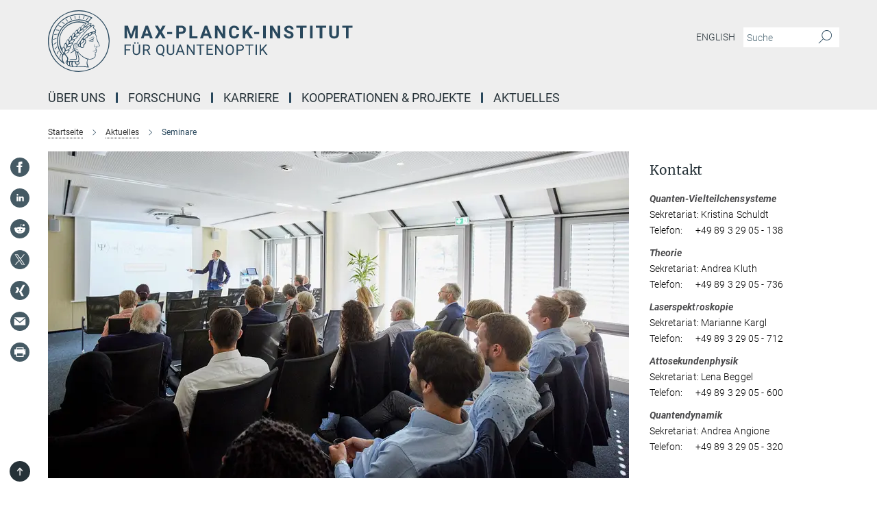

--- FILE ---
content_type: text/html; charset=utf-8
request_url: https://www.mpq.mpg.de/events/5132484?host=IMPRS+for+Quantum+Science+and+Technology+and+the+Munich+Quantum+Center&year=2007
body_size: 17923
content:
<!DOCTYPE html>
<html prefix="og: http://ogp.me/ns#" lang="de">
<head>
  <meta http-equiv="X-UA-Compatible" content="IE=edge">
  <meta content="width=device-width, initial-scale=1.0" name="viewport">
  <meta http-equiv="Content-Type" content="text/html; charset=utf-8"/>
  <title>Seminare</title>
  
  <meta name="keywords" content="" /><meta name="description" content="" />
  
  
<meta property="og:title" content="Seminare">
<meta property="og:description" content="">
<meta property="og:type" content="website">
<meta property="og:url" content="https://www.mpq.mpg.de/5132484/seminars_ve">
<meta property="og:image" content="https://www.mpq.mpg.de/assets/og-logo-281c44f14f2114ed3fe50e666618ff96341055a2f8ce31aa0fd70471a30ca9ed.jpg">


  
  


  <meta name="msapplication-TileColor" content="#fff" />
<meta name="msapplication-square70x70logo" content="/assets/touch-icon-70x70-16c94b19254f9bb0c9f8e8747559f16c0a37fd015be1b4a30d7d1b03ed51f755.png" />
<meta name="msapplication-square150x150logo" content="/assets/touch-icon-150x150-3b1e0a32c3b2d24a1f1f18502efcb8f9e198bf2fc47e73c627d581ffae537142.png" />
<meta name="msapplication-wide310x150logo" content="/assets/touch-icon-310x150-067a0b4236ec2cdc70297273ab6bf1fc2dcf6cc556a62eab064bbfa4f5256461.png" />
<meta name="msapplication-square310x310logo" content="/assets/touch-icon-310x310-d33ffcdc109f9ad965a6892ec61d444da69646747bd88a4ce7fe3d3204c3bf0b.png" />
<link rel="apple-touch-icon" type="image/png" href="/assets/touch-icon-180x180-a3e396f9294afe6618861344bef35fc0075f9631fe80702eb259befcd682a42c.png" sizes="180x180">
<link rel="icon" type="image/png" href="/assets/touch-icon-32x32-143e3880a2e335e870552727a7f643a88be592ac74a53067012b5c0528002367.png" sizes="32x32">

  <link rel="preload" href="/assets/roboto-v20-latin-ext_latin_greek-ext_greek_cyrillic-ext_cyrillic-700-8d2872cf0efbd26ce09519f2ebe27fb09f148125cf65964890cc98562e8d7aa3.woff2" as="font" type="font/woff2" crossorigin="anonymous">
  
  
  
  <script>var ROOT_PATH = '/';var LANGUAGE = 'de';var PATH_TO_CMS = 'https://mpq2.iedit.mpg.de';var INSTANCE_NAME = 'mpq2';</script>
  
      <link rel="stylesheet" media="all" href="/assets/responsive_live_blue-2d93c5314430508b2cc405da5ba5770460abbe04ddf8339ecdde78a79259bbc4.css" />
    <link rel="stylesheet" media="all" href="/assets/responsive/headerstylesheets/mpq2-header-75d0910f838b4894ee8e30b646863f3f5031a6046ae9bccb47fa224a640696ef.css" />

<script>
  window.addEventListener("load", function() {
    var linkElement = document.createElement("link");
    linkElement.rel="stylesheet";
    linkElement.href="/assets/katex/katex-4c5cd0d7a0c68fd03f44bf90378c50838ac39ebc09d5f02a7a9169be65ab4d65.css";
    linkElement.media="all";
    document.head.appendChild(linkElement);
  });
</script>


  

  

  <script>
  if(!window.DCLGuard) {
    window.DCLGuard=true;
  }
</script>
<script type="module">
//<![CDATA[
document.body.addEventListener('Base',function(){  (function (global) {
    if (global.MpgApp && global.MpgApp.object) {
      global.MpgApp.object.id = +'5132484';
    }
  }(window));
});
/*-=deferred=-*/
//]]>
</script>
  <link rel="canonical" href="https://www.mpq.mpg.de/5132484/seminars_ve" />


  
  <meta name="csrf-param" content="authenticity_token" />
<meta name="csrf-token" content="2ghnzzDqUI4rBJBgM5paGSQ32SEw3UqAV_TrAsdQxw7CPBGr8vGnxXYe8cjYrIhZmrwLBqRwHaP5lQV4JUtsRA" />
  <meta name="generator" content="JustRelate CX Cloud (www.justrelate.com)" />
  
  
      <link rel="alternate" hreflang="en" href="https://www.mpq.mpg.de/5381624/seminars_ve" />
    <link rel="alternate" hreflang="de" href="https://www.mpq.mpg.de/5132484/seminars_ve" />


  
    <script type="module" >
      window.allHash = { 'manifest':'/assets/manifest-04024382391bb910584145d8113cf35ef376b55d125bb4516cebeb14ce788597','responsive/modules/display_pubman_reference_counter':'/assets/responsive/modules/display_pubman_reference_counter-8150b81b51110bc3ec7a4dc03078feda26b48c0226aee02029ee6cf7d5a3b87e','responsive/modules/video_module':'/assets/responsive/modules/video_module-231e7a8449475283e1c1a0c7348d56fd29107c9b0d141c824f3bd51bb4f71c10','responsive/live/annual_report_overview':'/assets/responsive/live/annual_report_overview-f7e7c3f45d3666234c0259e10c56456d695ae3c2df7a7d60809b7c64ce52b732','responsive/live/annual_review_overview':'/assets/responsive/live/annual_review_overview-49341d85de5d249f2de9b520154d516e9b4390cbf17a523d5731934d3b9089ec','responsive/live/deferred-picture-loader':'/assets/responsive/live/deferred-picture-loader-088fb2b6bedef1b9972192d465bc79afd9cbe81cefd785b8f8698056aa04cf93','responsive/live/employee':'/assets/responsive/live/employee-ac8cd3e48754c26d9eaf9f9965ab06aca171804411f359cbccd54a69e89bc31c','responsive/live/employee_landing_page':'/assets/responsive/live/employee_landing_page-ac8cd3e48754c26d9eaf9f9965ab06aca171804411f359cbccd54a69e89bc31c','responsive/live/employee_search':'/assets/responsive/live/employee_search-47a41df3fc7a7dea603765ad3806515b07efaddd7cf02a8d9038bdce6fa548a1','responsive/live/event_overview':'/assets/responsive/live/event_overview-817c26c3dfe343bed2eddac7dd37b6638da92babec077a826fde45294ed63f3c','responsive/live/gallery_overview':'/assets/responsive/live/gallery_overview-459edb4dec983cc03e8658fafc1f9df7e9d1c78786c31d9864e109a04fde3be7','responsive/live/institute_page':'/assets/responsive/live/institute_page-03ec6d8aaec2eff8a6c1522f54abf44608299523f838fc7d14db1e68d8ec0c7a','responsive/live/institutes_map':'/assets/responsive/live/institutes_map-588c0307e4a797238ba50134c823708bd3d8d640157dc87cf24b592ecdbd874e','responsive/live/job_board':'/assets/responsive/live/job_board-0db2f3e92fdcd350960e469870b9bef95adc9b08e90418d17a0977ae0a9ec8fd','responsive/live/newsroom':'/assets/responsive/live/newsroom-c8be313dabf63d1ee1e51af14f32628f2c0b54a5ef41ce999b8bd024dc64cad2','responsive/live/organigramm':'/assets/responsive/live/organigramm-18444677e2dce6a3c2138ce8d4a01aca7e84b3ea9ffc175b801208634555d8ff','responsive/live/research_page':'/assets/responsive/live/research_page-c8be313dabf63d1ee1e51af14f32628f2c0b54a5ef41ce999b8bd024dc64cad2','responsive/live/science_gallery_overview':'/assets/responsive/live/science_gallery_overview-5c87ac26683fe2f4315159efefa651462b87429147b8f9504423742e6b7f7785','responsive/live/tabcard':'/assets/responsive/live/tabcard-be5f79406a0a3cc678ea330446a0c4edde31069050268b66ce75cfda3592da0d','live/advent_calendar':'/assets/live/advent_calendar-4ef7ec5654db2e7d38c778dc295aec19318d2c1afcbbf6ac4bfc2dde87c57f12','live/employee':'/assets/live/employee-fb8f504a3309f25dbdd8d3cf3d3f55c597964116d5af01a0ba720e7faa186337','live/employee_landing_page':'/assets/live/employee_landing_page-fb8f504a3309f25dbdd8d3cf3d3f55c597964116d5af01a0ba720e7faa186337','live/gallery_overview':'/assets/live/gallery_overview-18a0e0553dd83304038b0c94477d177e23b8b98bff7cb6dd36c7c99bf8082d12','live/podcast_page':'/assets/live/podcast_page-fe7023d277ed2b0b7a3228167181231631915515dcf603a33f35de7f4fd9566f','live/video_page':'/assets/live/video_page-62efab78e58bdfd4531ccfc9fe3601ea90abeb617a6de220c1d09250ba003d37','responsive/mpg_common/live/dropdown_list':'/assets/responsive/mpg_common/live/dropdown_list-71372d52518b3cb50132756313972768fdec1d4fa3ffa38e6655696fe2de5c0b','responsive/mpg_common/live/event_calendar':'/assets/responsive/mpg_common/live/event_calendar-719dd7e7333c7d65af04ddf8e2d244a2646b5f16d0d7f24f75b0bb8c334da6a5','responsive/mpg_common/live/event_registration':'/assets/responsive/mpg_common/live/event_registration-e6771dca098e37c2858ff2b690497f83a2808b6c642e3f4540e8587e1896c84e','responsive/mpg_common/live/expandable':'/assets/responsive/mpg_common/live/expandable-e2143bde3d53151b5ff7279eaab589f3fefb4fd31278ca9064fd6b83b38d5912','responsive/mpg_common/live/gallery_youtube_video':'/assets/responsive/mpg_common/live/gallery_youtube_video-b859711b59a5655b5fa2deb87bd0d137460341c3494a5df957f750c716970382','responsive/mpg_common/live/interactive_table':'/assets/responsive/mpg_common/live/interactive_table-bff65d6297e45592f8608cd64814fc8d23f62cb328a98b482419e4c25a31fdde','responsive/mpg_common/live/intersection-observer':'/assets/responsive/mpg_common/live/intersection-observer-9e55d6cf2aac1d0866ac8588334111b664e643e4e91b10c5cbb42315eb25d974','responsive/mpg_common/live/main_menu':'/assets/responsive/mpg_common/live/main_menu-43966868573e0e775be41cf218e0f15a6399cf3695eb4297bae55004451acada','responsive/mpg_common/live/news_publication_overview':'/assets/responsive/mpg_common/live/news_publication_overview-d1aae55c18bfd7cf46bad48f7392e51fc1b3a3b887bc6312a39e36eaa58936fa','responsive/mpg_common/live/reverse':'/assets/responsive/mpg_common/live/reverse-9d6a32ce7c0f41fbc5249f8919f9c7b76cacd71f216c9e6223c27560acf41c8b','responsive/mpg_common/live/shuffle':'/assets/responsive/mpg_common/live/shuffle-14b053c3d32d46209f0572a91d3240487cd520326247fc2f1c36ea4d3a6035eb','responsive/mpg_common/live/slick_lazyloader':'/assets/responsive/mpg_common/live/slick_lazyloader-ea2704816b84026f362aa3824fcd44450d54dffccb7fca3c853d2f830a5ce412','responsive/mpg_common/live/video':'/assets/responsive/mpg_common/live/video-55b7101b2ac2622a81eba0bdefd94b5c5ddf1476b01f4442c3b1ae855b274dcf','responsive/mpg_common/live/youtube_extension':'/assets/responsive/mpg_common/live/youtube_extension-2b42986b3cae60b7e4153221d501bc0953010efeadda844a2acdc05da907e90f','preview/_pdf_sorting':'/assets/preview/_pdf_sorting-8fa7fd1ef29207b6c9a940e5eca927c26157f93f2a9e78e21de2578e6e06edf0','preview/advent_calendar':'/assets/preview/advent_calendar-4ef7ec5654db2e7d38c778dc295aec19318d2c1afcbbf6ac4bfc2dde87c57f12','preview/annual_review_search':'/assets/preview/annual_review_search-8fa7fd1ef29207b6c9a940e5eca927c26157f93f2a9e78e21de2578e6e06edf0','preview/edit_overlays':'/assets/preview/edit_overlays-cef31afd41d708f542672cc748b72a6b62ed10df9ee0030c11a0892ae937db70','preview/employee':'/assets/preview/employee-fb8f504a3309f25dbdd8d3cf3d3f55c597964116d5af01a0ba720e7faa186337','preview/employee_landing_page':'/assets/preview/employee_landing_page-fb8f504a3309f25dbdd8d3cf3d3f55c597964116d5af01a0ba720e7faa186337','preview/gallery_overview':'/assets/preview/gallery_overview-ca27fbd8e436a0f15e28d60a0a4a5861f7f9817b9cb44cb36ae654ebe03eec2a','preview/lodash':'/assets/preview/lodash-01fbab736a95109fbe4e1857ce7958edc28a78059301871a97ed0459a73f92d2','preview/overlay':'/assets/preview/overlay-4b3006f01cc2a80c44064f57acfdb24229925bbf211ca5a5e202b0be8cd2e66e','preview/overlay_ajax_methods':'/assets/preview/overlay_ajax_methods-0cceedf969995341b0aeb5629069bf5117896d2b053822e99f527e733430de65','preview/pdf_overview':'/assets/preview/pdf_overview-8fa7fd1ef29207b6c9a940e5eca927c26157f93f2a9e78e21de2578e6e06edf0','preview/podcast_page':'/assets/preview/podcast_page-8b696f28fe17c5875ac647a54463d6cf4beda5fa758ba590dd50d4f7d11e02a0','preview/preview':'/assets/preview/preview-7d20d27ffa274bf0336cbf591613fbbffd4fa684d745614240e81e11118b65c2','preview/science_gallery_overview':'/assets/preview/science_gallery_overview-00600feadb223d3b4cb5432a27cc6bee695f2b95225cb9ecf2e9407660ebcc35','preview/video_page':'/assets/preview/video_page-5359db6cf01dcd5736c28abe7e77dabdb4c7caa77184713f32f731d158ced5a8','preview_manifest':'/assets/preview_manifest-04024382391bb910584145d8113cf35ef376b55d125bb4516cebeb14ce788597','editmarker':'/assets/editmarker-b8d0504e39fbfef0acc731ba771c770852ec660f0e5b8990b6d367aefa0d9b9c','live':'/assets/live-4aa8e228b0242df1d2d064070d3be572a1ad3e67fe8c70b092213a5236b38737','print':'/assets/print-08c7a83da7f03ca9674c285c1cc50a85f44241f0bcef84178df198c8e9805c3c','mpg_base':'/assets/mpg_base-161fbafcd07f5fc9b56051e8acd88e712c103faef08a887e51fdcf16814b7446','mpg_fouc':'/assets/mpg_fouc-b5319d5620266ef990b92a260acda844ca5fdbd55f95fadb3c1ceee7fa527d2f','mpg_amd':'/assets/mpg_amd-7c9ab00ac1b3a8c78cac15f76b6d33ed50bb1347cea217b0848031018ef80c94','mpg_amd_bundle':'/assets/mpg_amd_bundle-932e0d098e1959a6b4654b199e4c02974ab670115222c010a0bcc14756fce071','responsive/friendlycaptcha/widget.module.min':'/assets/responsive/friendlycaptcha/widget.module.min-19cabfb2100ce6916acaa628a50895f333f8ffb6a12387af23054565ee2122f2','responsive/honeybadger.min':'/assets/responsive/honeybadger.min-213763a8258237e8c4d12f0dbd98d8a966023b02f7433c1a05c1bace6ef120ec','responsive_live':'/assets/responsive_live-6ce32ee6a744d8b40b2fdd5ee652fa256cf505c9de2348dfd9f9ba49fe676db0','katex/katex':'/assets/katex/katex-ca9d4097b1925d5d729e5c4c7ffcdb44112ba08c53e7183feb26afa6927cc4fd','responsive/tsmodules/cashew':'/assets/responsive/tsmodules/cashew-f2b3a6f988f933937212c2239a5008703225511ab19b4a6d6cbead2e9904ae21','responsive/tsmodules/datahandler':'/assets/responsive/tsmodules/datahandler-18b09253aa824ba684b48d41aea5edb6321851210404bdc3c47922c961181980','responsive/tsmodules/edit-menu':'/assets/responsive/tsmodules/edit-menu-ed8038730fbc4b64d700f28f3ccdcc8c33cc558e1182af3f37b6b4374a3ad3b6','responsive/tsmodules/edit':'/assets/responsive/tsmodules/edit-80ca9b5137f2eeb575e45f3ff1fd611effb73bd27d9f920d5f758c27a4212067','responsive/tsmodules/image-information':'/assets/responsive/tsmodules/image-information-2766379bd0ae7c612169084e5437d5662006eec54acbecba9f83ac8773ac20fa','responsive/tsmodules/languages':'/assets/responsive/tsmodules/languages-33d886fa0f8a758ac8817dfaf505c136d22e86a95988298f3b14cf46c870a586','responsive/tsmodules/menu':'/assets/responsive/tsmodules/menu-dc7cee42b20a68a887e06bb1979d6ecc601ff8dd361b80cc6a8190e33ab7f005','responsive/tsmodules/notify':'/assets/responsive/tsmodules/notify-44b67b61195156d3827af8dfd00797cd327f013dc404720659f2d3da19cf6f77','responsive/tsmodules/virtual-form':'/assets/responsive/tsmodules/virtual-form-31974440dbd9f79534149b9376a63b1f2e0b542abb5ba898e4fbaeef377d66ca' }
    </script>
    <script type="module">
//<![CDATA[
document.body.addEventListener('AMD',function(){    requirejs.config({
      waitSeconds:0,
      paths: allHash
    })
});
/*-=deferred=-*/
//]]>
</script></head>

 <body class="mpq2 event_overview  language-de" id="top">
  
  
  

<header class="navbar hero navigation-on-bottom">

  <div class="container remove-padding header-main-container">


    <div class="navbar-header">
        <a class="navbar-brand mpg-icon mpg-icon-logo language-de language-deblue" aria-label="Logo Max Planck Institut für Quantenoptik, zur Startseite" href="/"></a>
    </div>

    <div class="lang-search">
      <div class="collapse navbar-collapse bs-navbar-collapse">
        <ul class="hidden-xs hidden-sm nav navbar-nav navbar-right navbar-meta">
          <li class="language-switcher-links">
            
    <a href="/5381624/seminars_ve">English</a>


          </li>
          <li>
            <form class="navbar-form navbar-left search-field hidden-xs" role="search" action="/2360/suchergebnis" accept-charset="UTF-8" method="get">
  <div class="form-group noindex">
    <input class="form-control searchfield"
      name="searchfield"
      placeholder="Suche"
      value=""
      type="search"
      aria-label="Bitte geben Sie einen Suchbegriff ein."
    />
    <button class="btn btn-default searchbutton" aria-label="Suche">
      <i class="mpg-icon mpg-icon-search" role="img" aria-hidden="true"></i>
    </button>
  </div>
</form>
          </li>
          <li>
            
          </li>

        </ul>
      </div>
    </div>


    <div class="navbar-title-wrapper">

      <nav class="navbar navbar-default" aria-label="Hauptnavigation">
        <div class="navbar-header">
          <div class="visible-xs visible-sm">
            <button class="nav-btn navbar-toggle" type="button" data-toggle="collapse" data-target="#main-navigation-container" aria-haspopup="true" aria-expanded="false" aria-label="Hauptnavigations-Schalter">
              <svg width="40" height="40" viewBox="-25 -25 50 50">
                <circle cx="0" cy="0" r="25" fill="none"/>
                <rect class="burgerline-1" x="-15" y="-12" width="30" height="4" fill="black"/>
                <rect class="burgerline-2" x="-15" y="-2" width="30" height="4" fill="black"/>
                <rect class="burgerline-3" x="-15" y="8" width="30" height="4" fill="black"/>
              </svg>
            </button>
          </div>
        </div>

        <div class="collapse navbar-collapse js-navbar-collapse noindex" id="main-navigation-container">

          <div class="mobile-search-pwa-container">
            <div class="mobile-search-container">
              <form class="navbar-form navbar-left search-field visible-sm visible-xs mobile clearfix" role="search" action="/2360/suchergebnis" accept-charset="UTF-8" method="get">
  <div class="form-group noindex">
    <input class="form-control searchfield"
      name="searchfield"
      placeholder="Suche"
      value=""
      type="search"
      aria-label="Bitte geben Sie einen Suchbegriff ein."
    />
    <button class="btn btn-default searchbutton" aria-label="Suche">
      <i class="mpg-icon mpg-icon-search" role="img" aria-hidden="true"></i>
    </button>
  </div>
</form>
            </div>
              
          </div>

          
            <ul class="nav navbar-nav col-xs-12" id="main_nav" data-timestamp="2025-10-02T07:11:04.770Z">
<li class="dropdown mega-dropdown clearfix" tabindex="0" data-positioning="3">
<a class="main-navi-item dropdown-toggle undefined" id="Root-de.0">Über uns<span class="arrow-dock"></span></a><a class="dropdown-toggle visible-xs visible-sm" data-no-bs-toggle="dropdown" role="button" aria-expanded="false" aria-controls="flyout-Root-de.0"><span class="mpg-icon mpg-icon-down2"></span></a><ul id="flyout-Root-de.0" class="col-xs-12 dropdown-menu  mega-dropdown-menu row">
<li class="col-xs-12 col-sm-4 menu-column"><ul class="main">
<li class="dropdown-title"><a href="/3673404/profil" id="Root-de.0.0.0">Wissenschaftliches Profil</a></li>
<li class="dropdown-title"><a href="/6728230/directors" id="Root-de.0.0.1">Direktorium</a></li>
<li class="dropdown-title"><a href="/6220898/portraits" id="Root-de.0.0.2">Die Menschen am MPQ</a></li>
<li class="dropdown-title"><a href="/4549518/staff" id="Root-de.0.0.3">Mitarbeiterliste</a></li>
<li class="dropdown-title"><a href="/6207255/guests" id="Root-de.0.0.4">Gäste</a></li>
<li class="dropdown-title"><a href="/6408710/points-of-contact-for-employees" id="Root-de.0.0.5">Ansprechpersonen (Intern)</a></li>
</ul></li>
<li class="col-xs-12 col-sm-4 menu-column"><ul class="main"><li class="dropdown-title">
<a href="/4018442/service" id="Root-de.0.1.0">Service-Gruppen</a><ul>
<li><a href="/4398374/administration" id="Root-de.0.1.0.0">Verwaltung</a></li>
<li><a href="/4396962/press_public" id="Root-de.0.1.0.1">Presse- und Öffentlichkeitsarbeit</a></li>
<li><a href="/7032253/library" id="Root-de.0.1.0.2">Bibliothek</a></li>
<li><a href="/eubuero-bayern" id="Root-de.0.1.0.3">EU-Büro</a></li>
<li><a href="/4392345/drittmittel" id="Root-de.0.1.0.4">Drittmittel</a></li>
<li><a href="/6967080/workshop" id="Root-de.0.1.0.5">Feinmechanische Werkstatt</a></li>
</ul>
</li></ul></li>
<li class="col-xs-12 col-sm-4 menu-column"><ul class="main">
<li class="dropdown-title">
<a href="/4017109/history" id="Root-de.0.2.0">Geschichte</a><ul><li><a href="/5483276/chronik_forschungsgruppen" id="Root-de.0.2.0.0">Chronik der Forschungsgruppen</a></li></ul>
</li>
<li class="dropdown-title">
<a href="/4018390/structure" id="Root-de.0.2.1">Struktur</a><ul>
<li><a href="/4387900/science-ad" id="Root-de.0.2.1.0">Fachbeirat</a></li>
<li><a href="/4391485/general-ad" id="Root-de.0.2.1.1">Kuratorium</a></li>
<li><a href="/4937538/external_scientific_members" id="Root-de.0.2.1.2">Auswärtige Wissenschaftliche Mitglieder</a></li>
</ul>
</li>
<li class="dropdown-title"><a href="/6996324/spin-off-companies" id="Root-de.0.2.2">Firmenausgründungen</a></li>
<li class="dropdown-title"><a href="/4918451/links" id="Root-de.0.2.3">Links</a></li>
</ul></li>
</ul>
</li>
<li class="dropdown mega-dropdown clearfix" tabindex="0" data-positioning="3">
<a class="main-navi-item dropdown-toggle undefined" id="Root-de.1">Forschung<span class="arrow-dock"></span></a><a class="dropdown-toggle visible-xs visible-sm" data-no-bs-toggle="dropdown" role="button" aria-expanded="false" aria-controls="flyout-Root-de.1"><span class="mpg-icon mpg-icon-down2"></span></a><ul id="flyout-Root-de.1" class="col-xs-12 dropdown-menu  mega-dropdown-menu row">
<li class="col-xs-12 col-sm-4 menu-column"><ul class="main">
<li class="dropdown-title">
<a href="/1548776/departments" id="Root-de.1.0.0">Abteilungen</a><ul>
<li><a href="/4425400/attosekunden" id="Root-de.1.0.0.0">Attosekundenphysik</a></li>
<li><a href="/2153673/quanten" id="Root-de.1.0.0.1">Quantendynamik</a></li>
<li><a href="/4425413/quasim" id="Root-de.1.0.0.2">Quanten-Vielteilchensysteme</a></li>
<li><a href="/4425387/theorie" id="Root-de.1.0.0.3">Theorie</a></li>
<li><a href="/laserspektroskopie" id="Root-de.1.0.0.4">Laserspektroskopie </a></li>
</ul>
</li>
<li class="dropdown-title">
<a href="/6914402/w2-research-groups" id="Root-de.1.0.1">W2 Forschungsgruppen</a><ul>
<li><a href="/6792059/quantum-systems" id="Root-de.1.0.1.0">Kontrollierte Quantensysteme</a></li>
<li><a href="/6939195/tensor-networks" id="Root-de.1.0.1.1">Tensor-Netzwerke Algorithmen &amp; Anwendungen </a></li>
</ul>
</li>
</ul></li>
<li class="col-xs-12 col-sm-4 menu-column"><ul class="main"><li class="dropdown-title">
<a href="/1548788/research_groups" id="Root-de.1.1.0">Unabhängige Forschungsgruppen</a><ul>
<li><a href="/6701419/preiss" id="Root-de.1.1.0.0">Atomare Quantenmaterie</a></li>
<li><a href="/6943213/udem" id="Root-de.1.1.0.1">Grundlagen der Quantenphysik</a></li>
<li><a href="/6707472/zeiher" id="Root-de.1.1.0.2">Schnittstellen für Quantenmaterie </a></li>
<li><a href="/7009415/halimeh" id="Root-de.1.1.0.3">Theorie der dynamischen Quantenmaterie</a></li>
<li><a href="/7100507/trivedi" id="Root-de.1.1.0.4">Theorie offener Systeme</a></li>
<li><a href="/6953258/luo" id="Root-de.1.1.0.5">Ultrakalte Lithium-Rubidium Moleküle</a></li>
</ul>
</li></ul></li>
<li class="col-xs-12 col-sm-4 menu-column"><ul class="main">
<li class="dropdown-title"><a href="/1548848/publications" id="Root-de.1.2.0">Publikationen</a></li>
<li class="dropdown-title"><a href="/4018619/scientist" id="Root-de.1.2.1">MPQ Distinguished Scholar Program</a></li>
<li class="dropdown-title"><a href="/1548824/res_schools" id="Root-de.1.2.2">Research Schools</a></li>
</ul></li>
</ul>
</li>
<li class="dropdown mega-dropdown clearfix" tabindex="0" data-positioning="3">
<a class="main-navi-item dropdown-toggle undefined" id="Root-de.2">Karriere<span class="arrow-dock"></span></a><a class="dropdown-toggle visible-xs visible-sm" data-no-bs-toggle="dropdown" role="button" aria-expanded="false" aria-controls="flyout-Root-de.2"><span class="mpg-icon mpg-icon-down2"></span></a><ul id="flyout-Root-de.2" class="col-xs-12 dropdown-menu  mega-dropdown-menu row">
<li class="col-xs-12 col-sm-4 menu-column"><ul class="main">
<li class="dropdown-title">
<a href="/5482796/equal_opps" id="Root-de.2.0.0">Chancengleichheit</a><ul>
<li><a href="/5482956/beruf_familie" id="Root-de.2.0.0.0">Vereinbarkeit von Beruf und Familie</a></li>
<li><a href="/6822049/wiqo-women-in-quantum-optics" id="Root-de.2.0.0.1">WiQO - Women in Quantum Optics</a></li>
</ul>
</li>
<li class="dropdown-title"><a href="/6861841/Welcome-Office" id="Root-de.2.0.1">Welcome Office</a></li>
</ul></li>
<li class="col-xs-12 col-sm-4 menu-column"><ul class="main">
<li class="dropdown-title"><a href="/4018630/promotion" id="Root-de.2.1.0">Promotion</a></li>
<li class="dropdown-title"><a href="/5172538/postdocs" id="Root-de.2.1.1">Postdocs</a></li>
<li class="dropdown-title"><a href="/4018688/students" id="Root-de.2.1.2">Studenten</a></li>
<li class="dropdown-title"><a href="/4397052/alumni" id="Root-de.2.1.3">Alumni</a></li>
</ul></li>
<li class="col-xs-12 col-sm-4 menu-column"><ul class="main">
<li class="dropdown-title"><a href="/4018704/workingatmpq" id="Root-de.2.2.0">Arbeiten am Mpq</a></li>
<li class="dropdown-title"><a href="/karriere/stellenangebote" id="Root-de.2.2.1">Offene Stellen</a></li>
<li class="dropdown-title"><a href="/5250463/guest_program" id="Root-de.2.2.2">Gästeprogramm</a></li>
</ul></li>
</ul>
</li>
<li class="dropdown mega-dropdown clearfix" tabindex="0" data-positioning="3">
<a class="main-navi-item dropdown-toggle undefined" id="Root-de.3">Kooperationen &amp; Projekte<span class="arrow-dock"></span></a><a class="dropdown-toggle visible-xs visible-sm" data-no-bs-toggle="dropdown" role="button" aria-expanded="false" aria-controls="flyout-Root-de.3"><span class="mpg-icon mpg-icon-down2"></span></a><ul id="flyout-Root-de.3" class="col-xs-12 dropdown-menu  mega-dropdown-menu row">
<li class="col-xs-12 col-sm-4 menu-column"><ul class="main">
<li class="dropdown-title">
<a href="/4436380/eu_projekte" id="Root-de.3.0.0">EU-Projekte</a><ul>
<li><a href="/4436459/erc_projekte" id="Root-de.3.0.0.0">ERC-Projekte</a></li>
<li><a href="/4436437/eu_verbund" id="Root-de.3.0.0.1">Europäische Verbundsforschung</a></li>
</ul>
</li>
<li class="dropdown-title">
<a href="/4435446/drittmittel" id="Root-de.3.0.1">Drittmittelprojekte</a><ul><li><a href="/fermiqp" id="Root-de.3.0.1.0">FermiQP</a></li></ul>
</li>
</ul></li>
<li class="col-xs-12 col-sm-4 menu-column"><ul class="main"><li class="dropdown-title"><a href="/4436633/int_coop" id="Root-de.3.1.0">Internationale Kooperationen</a></li></ul></li>
<li class="col-xs-12 col-sm-4 menu-column"><ul class="main">
<li class="dropdown-title"><a href="/4435558/exzellenz_cluster" id="Root-de.3.2.0">Exzellenzcluster</a></li>
<li class="dropdown-title"><a href="/6644319/munich-quantum-valley" id="Root-de.3.2.1">Munich Quantum Valley</a></li>
</ul></li>
</ul>
</li>
<li class="dropdown mega-dropdown clearfix" tabindex="0" data-positioning="3">
<a class="main-navi-item dropdown-toggle undefined" id="Root-de.4">Aktuelles<span class="arrow-dock"></span></a><a class="dropdown-toggle visible-xs visible-sm" data-no-bs-toggle="dropdown" role="button" aria-expanded="false" aria-controls="flyout-Root-de.4"><span class="mpg-icon mpg-icon-down2"></span></a><ul id="flyout-Root-de.4" class="col-xs-12 dropdown-menu  mega-dropdown-menu row">
<li class="col-xs-12 col-sm-4 menu-column"><ul class="main">
<li class="dropdown-title">
<a href="/6204982/all-news" id="Root-de.4.0.0">Newsroom (Alle News)</a><ul>
<li><a href="/4455309/research-news" id="Root-de.4.0.0.0">Neues aus der Wissenschaft</a></li>
<li><a href="/6011041/news-institute" id="Root-de.4.0.0.1">Neues aus dem Institut</a></li>
<li><a href="/4509513/awards" id="Root-de.4.0.0.2">Preise und Auszeichnungen</a></li>
<li><a href="/6323180/phd-graduations" id="Root-de.4.0.0.3">Promotionsabschlüsse</a></li>
</ul>
</li>
<li class="dropdown-title"><a href="/6832627/mpq-in-the-press" id="Root-de.4.0.1">MPQ in der Presse</a></li>
</ul></li>
<li class="col-xs-12 col-sm-4 menu-column"><ul class="main">
<li class="dropdown-title">
<a id="Root-de.4.1.0">Wissenschaftliche Events</a><ul>
<li><a href="/5381003/colloquia-ve" id="Root-de.4.1.0.0">Kolloquien</a></li>
<li><a href="/5132484/seminars_ve" id="Root-de.4.1.0.1">Seminare</a></li>
<li><a href="/4461156/conference-workshops" id="Root-de.4.1.0.2">Konferenzen</a></li>
</ul>
</li>
<li class="dropdown-title"><a href="/6654109/latest-top-publications" id="Root-de.4.1.1">Aktuelle Top-Publikationen</a></li>
</ul></li>
<li class="col-xs-12 col-sm-4 menu-column"><ul class="main">
<li class="dropdown-title">
<a href="/photonlab" id="Root-de.4.2.0">Schülerlabor</a><ul>
<li><a href="/6819493/2023-04-27-girls-day" id="Root-de.4.2.0.0">Girls' Day am MPQ</a></li>
<li><a href="/6922368/neues-aus-dem-photonlab" id="Root-de.4.2.0.1">Neues aus dem Schülerlabor</a></li>
</ul>
</li>
<li class="dropdown-title">
<a href="/4462194/spec_events" id="Root-de.4.2.1">BESONDERE VERANSTALTUNGEN</a><ul>
<li><a href="/7053015/mqv-einblicke" id="Root-de.4.2.1.0">MQV Einblicke : Quantensimulation und -computing mit neutralen Atomen </a></li>
<li><a class="external" href="https://www.munich-quantum-valley.de/de/quanten-2025" target="_blank" id="Root-de.4.2.1.1">2025 – Internationales Jahr der Quanten</a></li>
</ul>
</li>
</ul></li>
</ul>
</li>
</ul>

          <div class="text-center language-switcher visible-xs visible-sm">
            
    <a href="/5381624/seminars_ve">English</a>


          </div>
        </div>
      </nav>
    </div>
  </div>
</header>

<header class="container-full-width visible-print-block">
  <div class="container">
    <div class="row">
      <div class="col-xs-12">
        <div class="content">
              <span class="mpg-icon mpg-icon-logo custom-print-header language-de">
                Max Planck Institut für Quantenoptik
              </span>
        </div>
      </div>
    </div>
  </div>
</header>

<script type="module">
//<![CDATA[
document.body.addEventListener('Base',function(){  var mainMenu;
  if(typeof MpgCommon != "undefined") {
    mainMenu = new MpgCommon.MainMenu();
  }
});
/*-=deferred=-*/
//]]>
</script>
  
  <div id="page_content">
    <div class="container content-wrapper">
  <div class="row">
    <main>
      <article class="col-md-9 ">
        
        <div class="content py-0">
          <div class="noindex">
  <nav class="hidden-print" aria-label="Breadcrumb">
    <ol class="breadcrumb clearfix" vocab="http://schema.org/" typeof="BreadcrumbList">

          <li class="breadcrumb-item" property="itemListElement" typeof="ListItem">
            <a property="item"
               typeof="WebPage"
               href="/"
               class=""
               title="">
              <span property="name">Startseite</span>
            </a>
            <meta property="position" content="1">
          </li>
          <li class="breadcrumb-item" property="itemListElement" typeof="ListItem">
            <a property="item"
               typeof="WebPage"
               href="/1548752/news"
               class=""
               title="">
              <span property="name">Aktuelles</span>
            </a>
            <meta property="position" content="2">
          </li>
      <li class="breadcrumb-item active" property="itemListElement" typeof="ListItem" aria-current="page">
        <span property="name">Seminare</span>
        <meta property="position" content="3">
      </li>
    </ol>
  </nav>
</div>


        </div>
            <figure class="top-image" style="aspect-ratio: 2139 / 1203;">
  <picture class="" data-iesrc="/6047867/header_image-1566997211.jpg?t=eyJ3aWR0aCI6ODQ4LCJmaWxlX2V4dGVuc2lvbiI6ImpwZyIsIm9ial9pZCI6NjA0Nzg2N30%3D--7c65987cef0aa8025e97829e7908bd9f7bae79bc" data-alt="Seminare" data-class="img-responsive img-fluid figure-img"><source media="(max-width: 767px)" srcset="/6047867/header_image-1566997211.webp?t=eyJ3aWR0aCI6NDE0LCJmaWxlX2V4dGVuc2lvbiI6IndlYnAiLCJvYmpfaWQiOjYwNDc4Njd9--ad3d2fad67b59cfa63669504336513b40c3a00be 414w, /6047867/header_image-1566997211.webp?t=eyJ3aWR0aCI6Mzc1LCJmaWxlX2V4dGVuc2lvbiI6IndlYnAiLCJvYmpfaWQiOjYwNDc4Njd9--72fa9a20afc90d8382d5ce06a5655d26c925304d 375w, /6047867/header_image-1566997211.webp?t=eyJ3aWR0aCI6MzIwLCJmaWxlX2V4dGVuc2lvbiI6IndlYnAiLCJvYmpfaWQiOjYwNDc4Njd9--a846ebd043ea6c0e8cab8beb2a53b58d5984833a 320w, /6047867/header_image-1566997211.webp?t=eyJ3aWR0aCI6NDExLCJmaWxlX2V4dGVuc2lvbiI6IndlYnAiLCJvYmpfaWQiOjYwNDc4Njd9--598e9c023e1cc21657bde8f12011c305c9b9b3c3 411w, /6047867/header_image-1566997211.webp?t=eyJ3aWR0aCI6NDgwLCJmaWxlX2V4dGVuc2lvbiI6IndlYnAiLCJvYmpfaWQiOjYwNDc4Njd9--62ef17e04dec6a9126d9fc0e9a94101a10a9951b 480w, /6047867/header_image-1566997211.webp?t=eyJ3aWR0aCI6MzYwLCJmaWxlX2V4dGVuc2lvbiI6IndlYnAiLCJvYmpfaWQiOjYwNDc4Njd9--de7e3a9bcadfdd06b658039833c04ffdd6f128a3 360w, /6047867/header_image-1566997211.webp?t=eyJ3aWR0aCI6ODI4LCJmaWxlX2V4dGVuc2lvbiI6IndlYnAiLCJvYmpfaWQiOjYwNDc4Njd9--eae5dea19005f89ba382126f0129a946728cbe36 828w, /6047867/header_image-1566997211.webp?t=eyJ3aWR0aCI6NzUwLCJmaWxlX2V4dGVuc2lvbiI6IndlYnAiLCJvYmpfaWQiOjYwNDc4Njd9--80143ad51de5b6e246569392166795801381aae7 750w, /6047867/header_image-1566997211.webp?t=eyJ3aWR0aCI6NjQwLCJmaWxlX2V4dGVuc2lvbiI6IndlYnAiLCJvYmpfaWQiOjYwNDc4Njd9--b6297329518a024cca884c51f60956d9f286c42a 640w, /6047867/header_image-1566997211.webp?t=eyJ3aWR0aCI6ODIyLCJmaWxlX2V4dGVuc2lvbiI6IndlYnAiLCJvYmpfaWQiOjYwNDc4Njd9--966a43c5389dcac0f15d5c0341cb5f9aaef2472c 822w, /6047867/header_image-1566997211.webp?t=eyJ3aWR0aCI6OTYwLCJmaWxlX2V4dGVuc2lvbiI6IndlYnAiLCJvYmpfaWQiOjYwNDc4Njd9--a135ba8c38267215cd54103e3d4f9cb88687f8ed 960w, /6047867/header_image-1566997211.webp?t=eyJ3aWR0aCI6NzIwLCJmaWxlX2V4dGVuc2lvbiI6IndlYnAiLCJvYmpfaWQiOjYwNDc4Njd9--3975597cbe9304875bce8bfb48afeb4491dc016e 720w" sizes="100vw" type="image/webp" /><source media="(max-width: 767px)" srcset="/6047867/header_image-1566997211.jpg?t=eyJ3aWR0aCI6NDE0LCJmaWxlX2V4dGVuc2lvbiI6ImpwZyIsIm9ial9pZCI6NjA0Nzg2N30%3D--ac612a6cbf740f8dda0e3fb216c2c3bc8c265921 414w, /6047867/header_image-1566997211.jpg?t=eyJ3aWR0aCI6Mzc1LCJmaWxlX2V4dGVuc2lvbiI6ImpwZyIsIm9ial9pZCI6NjA0Nzg2N30%3D--25d8caf5d58dc007755a369262d8a0d551ba7553 375w, /6047867/header_image-1566997211.jpg?t=eyJ3aWR0aCI6MzIwLCJmaWxlX2V4dGVuc2lvbiI6ImpwZyIsIm9ial9pZCI6NjA0Nzg2N30%3D--bbed940689045ba75277ca88872eecbe7fd33f69 320w, /6047867/header_image-1566997211.jpg?t=eyJ3aWR0aCI6NDExLCJmaWxlX2V4dGVuc2lvbiI6ImpwZyIsIm9ial9pZCI6NjA0Nzg2N30%3D--0654c6b923e8e2120afdda88441fc86c72e30d50 411w, /6047867/header_image-1566997211.jpg?t=eyJ3aWR0aCI6NDgwLCJmaWxlX2V4dGVuc2lvbiI6ImpwZyIsIm9ial9pZCI6NjA0Nzg2N30%3D--7c1a6e984d891231916190e93f9e199880a0a1b0 480w, /6047867/header_image-1566997211.jpg?t=eyJ3aWR0aCI6MzYwLCJmaWxlX2V4dGVuc2lvbiI6ImpwZyIsIm9ial9pZCI6NjA0Nzg2N30%3D--2925b09992878805cb5185d2c1bef1d20563c891 360w, /6047867/header_image-1566997211.jpg?t=eyJ3aWR0aCI6ODI4LCJmaWxlX2V4dGVuc2lvbiI6ImpwZyIsIm9ial9pZCI6NjA0Nzg2N30%3D--23b5499e89816cac63dacbb58d6beeb315766b00 828w, /6047867/header_image-1566997211.jpg?t=eyJ3aWR0aCI6NzUwLCJmaWxlX2V4dGVuc2lvbiI6ImpwZyIsIm9ial9pZCI6NjA0Nzg2N30%3D--b8c1f5c935c1200658e79a3992d1744be2b8ba54 750w, /6047867/header_image-1566997211.jpg?t=eyJ3aWR0aCI6NjQwLCJmaWxlX2V4dGVuc2lvbiI6ImpwZyIsIm9ial9pZCI6NjA0Nzg2N30%3D--8adae8fde066593a337c31d6041c0a9282778a68 640w, /6047867/header_image-1566997211.jpg?t=eyJ3aWR0aCI6ODIyLCJmaWxlX2V4dGVuc2lvbiI6ImpwZyIsIm9ial9pZCI6NjA0Nzg2N30%3D--e011739a937c457edf63b04b41d569fbc10e15fd 822w, /6047867/header_image-1566997211.jpg?t=eyJ3aWR0aCI6OTYwLCJmaWxlX2V4dGVuc2lvbiI6ImpwZyIsIm9ial9pZCI6NjA0Nzg2N30%3D--6882f61171a1e32e358c91c1dc87aa671bd357eb 960w, /6047867/header_image-1566997211.jpg?t=eyJ3aWR0aCI6NzIwLCJmaWxlX2V4dGVuc2lvbiI6ImpwZyIsIm9ial9pZCI6NjA0Nzg2N30%3D--6d970075f493d72694f6107a07dbf1e7183198ff 720w" sizes="100vw" type="image/jpeg" /><source media="(min-width: 768px) and (max-width: 991px)" srcset="/6047867/header_image-1566997211.webp?t=eyJ3aWR0aCI6NzUwLCJmaWxlX2V4dGVuc2lvbiI6IndlYnAiLCJvYmpfaWQiOjYwNDc4Njd9--80143ad51de5b6e246569392166795801381aae7 750w, /6047867/header_image-1566997211.webp?t=eyJ3aWR0aCI6MTUwMCwiZmlsZV9leHRlbnNpb24iOiJ3ZWJwIiwib2JqX2lkIjo2MDQ3ODY3fQ%3D%3D--55ed47f18931d47c64bef0da108de259d534d9f1 1500w" sizes="750px" type="image/webp" /><source media="(min-width: 768px) and (max-width: 991px)" srcset="/6047867/header_image-1566997211.jpg?t=eyJ3aWR0aCI6NzUwLCJmaWxlX2V4dGVuc2lvbiI6ImpwZyIsIm9ial9pZCI6NjA0Nzg2N30%3D--b8c1f5c935c1200658e79a3992d1744be2b8ba54 750w, /6047867/header_image-1566997211.jpg?t=eyJ3aWR0aCI6MTUwMCwiZmlsZV9leHRlbnNpb24iOiJqcGciLCJvYmpfaWQiOjYwNDc4Njd9--67590a704eb971402ff641329e505579879c3156 1500w" sizes="750px" type="image/jpeg" /><source media="(min-width: 992px) and (max-width: 1199px)" srcset="/6047867/header_image-1566997211.webp?t=eyJ3aWR0aCI6Njk4LCJmaWxlX2V4dGVuc2lvbiI6IndlYnAiLCJxdWFsaXR5Ijo4Niwib2JqX2lkIjo2MDQ3ODY3fQ%3D%3D--584e1dc54bc817ac950715511baf71ffd2652063 698w, /6047867/header_image-1566997211.webp?t=eyJ3aWR0aCI6MTM5NiwiZmlsZV9leHRlbnNpb24iOiJ3ZWJwIiwib2JqX2lkIjo2MDQ3ODY3fQ%3D%3D--6fb250aa3b123517fff8c14a39053fad757374fd 1396w" sizes="698px" type="image/webp" /><source media="(min-width: 992px) and (max-width: 1199px)" srcset="/6047867/header_image-1566997211.jpg?t=eyJ3aWR0aCI6Njk4LCJmaWxlX2V4dGVuc2lvbiI6ImpwZyIsIm9ial9pZCI6NjA0Nzg2N30%3D--7325083b0d8a948b8fc9a88a37046ff1425b0c10 698w, /6047867/header_image-1566997211.jpg?t=eyJ3aWR0aCI6MTM5NiwiZmlsZV9leHRlbnNpb24iOiJqcGciLCJvYmpfaWQiOjYwNDc4Njd9--541d5e30cb23f8aa84e4e9e64ea5f549c19d9a5d 1396w" sizes="698px" type="image/jpeg" /><source media="(min-width: 1200px)" srcset="/6047867/header_image-1566997211.webp?t=eyJ3aWR0aCI6ODQ4LCJmaWxlX2V4dGVuc2lvbiI6IndlYnAiLCJxdWFsaXR5Ijo4Niwib2JqX2lkIjo2MDQ3ODY3fQ%3D%3D--a574a63e9b3bb2358cf82add7d9a831353d5cbaa 848w, /6047867/header_image-1566997211.webp?t=eyJ3aWR0aCI6MTY5NiwiZmlsZV9leHRlbnNpb24iOiJ3ZWJwIiwib2JqX2lkIjo2MDQ3ODY3fQ%3D%3D--1ff69a672f1a78ca1772ef870c85ec00e3f3fd88 1696w" sizes="848px" type="image/webp" /><source media="(min-width: 1200px)" srcset="/6047867/header_image-1566997211.jpg?t=eyJ3aWR0aCI6ODQ4LCJmaWxlX2V4dGVuc2lvbiI6ImpwZyIsIm9ial9pZCI6NjA0Nzg2N30%3D--7c65987cef0aa8025e97829e7908bd9f7bae79bc 848w, /6047867/header_image-1566997211.jpg?t=eyJ3aWR0aCI6MTY5NiwiZmlsZV9leHRlbnNpb24iOiJqcGciLCJvYmpfaWQiOjYwNDc4Njd9--50b198df56d316081afad2449be446614c5d2ecc 1696w" sizes="848px" type="image/jpeg" /><img alt="Seminare" title="Seminare" id="responsive-header-image" class="img-responsive img-fluid figure-img" src="/6047867/header_image-1566997211.jpg?t=eyJ3aWR0aCI6ODQ4LCJmaWxlX2V4dGVuc2lvbiI6ImpwZyIsIm9ial9pZCI6NjA0Nzg2N30%3D--7c65987cef0aa8025e97829e7908bd9f7bae79bc" /></picture>
</figure>



<div class="content">
  <h1 class="serif"><br>Seminare</h1>
  <div class="social-media-buttons hidden-print opposite">
  <a class="social-button facebook" target="_blank" title="Facebook" href="http://www.facebook.com/sharer.php?t=Max+Planck+Institut+f%C3%BCr+Quantenoptik+-+Kolloquien+und+Seminare+%28VE%29&u=https%3A%2F%2Fwww.mpq.mpg.de%2F5132484%2Fseminars_ve"></a>
  <a class="social-button linkedin" target="_blank" title="LinkedIn" href="https://www.linkedin.com/sharing/share-offsite/?url=https%3A%2F%2Fwww.mpq.mpg.de%2F5132484%2Fseminars_ve"></a>
  <a class="social-button reddit" target="_blank" title="Reddit" href="https://reddit.com/submit?title=Max+Planck+Institut+f%C3%BCr+Quantenoptik+-+Kolloquien+und+Seminare+%28VE%29&url=https%3A%2F%2Fwww.mpq.mpg.de%2F5132484%2Fseminars_ve"></a>
  
  
  <a class="social-button twitter" target="_blank" title="Twitter" href="http://twitter.com/intent/tweet?text=Max+Planck+Institut+f%C3%BCr+Quantenoptik+-+Kolloquien+und+Seminare+%28VE%29&url=https%3A%2F%2Fwww.mpq.mpg.de%2F5132484%2Fseminars_ve"></a>
  <a class="social-button whatsapp visible-xs" title="WhatsApp" href="whatsapp://send?text=Max+Planck+Institut+f%C3%BCr+Quantenoptik+-+Kolloquien+und+Seminare+%28VE%29+https%3A%2F%2Fwww.mpq.mpg.de%2F5132484%2Fseminars_ve"></a>
  <a class="social-button xing" target="_blank" title="Xing" href="https://www.xing.com/spi/shares/new?url=https%3A%2F%2Fwww.mpq.mpg.de%2F5132484%2Fseminars_ve"></a>
  <a class="social-button email" title="E-Mail" href="mailto:?body=https%3A%2F%2Fwww.mpq.mpg.de%2F5132484%2Fseminars_ve&subject=Max%20Planck%20Institut%20f%C3%BCr%20Quantenoptik%20-%20Kolloquien%20und%20Seminare%20%28VE%29"></a>
  <a class="social-button print" title="Print" href=""></a>
</div>
<script>
  function updateMastodonHref(event, link) {
    event.preventDefault();

    let site = prompt("Geben Sie den Mastodon-Server ein, den Sie verwenden (z. B. mastodon.social):");

    if (site) {
      try {
        let inputUrl;

        if (site.startsWith('http')) {
          inputUrl = new URL(site);
          inputUrl.protocol = "https:"
        } else {
          inputUrl = new URL('https://' + site);
        }

        let hostname = inputUrl.hostname;

        let url = new URL(link.href);
        url.hostname = hostname;

        window.open(url.toString(), "_blank");
      } catch (e) {
        console.error("Error updating Mastodon URL:", e);
        alert("Please enter a valid domain name");
      }
    }

    return false;
  }
</script>

  <div class="summary font-weight-bold">In unregelmäßigen Abständen finden am MPQ Seminare statt. Diese werden von den Wissenschaftlern der einzelnen Abteilungen organisiert.
Der Veranstaltungsort wird mit dem jeweiligen Seminar bekannt gegeben.</div>
    
  <div class="event-active-filters">
      <span class="filter-choice">
        Gastgeber: IMPRS for Quantum Science and Technology and the Munich Quantum Center
        <a class="search-choice-close" href="/events/5132484?year=2007"></a>
      </span>
</div>

  <div class="date_filter article-select" data-selected-year="2007">
  <form>
      <input type="radio" name="month" id="1" value="1" /><label for="1">Jan</label>
      <input type="radio" name="month" id="2" value="2" /><label for="2">Feb</label>
      <input type="radio" name="month" id="3" value="3" /><label for="3">Mär</label>
      <input type="radio" name="month" id="4" value="4" /><label for="4">Apr</label>
      <input type="radio" name="month" id="5" value="5" /><label for="5">Mai</label>
      <input type="radio" name="month" id="6" value="6" /><label for="6">Jun</label>
      <input type="radio" name="month" id="7" value="7" /><label for="7">Jul</label>
      <input type="radio" name="month" id="8" value="8" /><label for="8">Aug</label>
      <input type="radio" name="month" id="9" value="9" /><label for="9">Sep</label>
      <input type="radio" name="month" id="10" value="10" /><label for="10">Okt</label>
      <input type="radio" name="month" id="11" value="11" /><label for="11">Nov</label>
      <input type="radio" name="month" id="12" value="12" /><label for="12">Dez</label>
      <input type="hidden" name="host" id="host" value="IMPRS for Quantum Science and Technology and the Munich Quantum Center" autocomplete="off" />
      <input type="hidden" name="year" id="year" value="2007" autocomplete="off" />

    <div class="dropdown">
      <button type="button" data-toggle="dropdown" aria-haspopup="true" aria-expanded="false" class="mpg-icon mpg-icon-down2">2007</button>
      <ul class="dropdown-menu" aria-labelledby="dLabel">
        <li>
          <a href="/events/5132484?host=IMPRS+for+Quantum+Science+and+Technology+and+the+Munich+Quantum+Center">Alle</a>
        </li>
        <li>
          <a href="/events/5132484?host=IMPRS+for+Quantum+Science+and+Technology+and+the+Munich+Quantum+Center&year=2026">2026</a>
        </li>
        <li>
          <a href="/events/5132484?host=IMPRS+for+Quantum+Science+and+Technology+and+the+Munich+Quantum+Center&year=2025">2025</a>
        </li>
        <li>
          <a href="/events/5132484?host=IMPRS+for+Quantum+Science+and+Technology+and+the+Munich+Quantum+Center&year=2024">2024</a>
        </li>
        <li>
          <a href="/events/5132484?host=IMPRS+for+Quantum+Science+and+Technology+and+the+Munich+Quantum+Center&year=2023">2023</a>
        </li>
        <li>
          <a href="/events/5132484?host=IMPRS+for+Quantum+Science+and+Technology+and+the+Munich+Quantum+Center&year=2022">2022</a>
        </li>
        <li>
          <a href="/events/5132484?host=IMPRS+for+Quantum+Science+and+Technology+and+the+Munich+Quantum+Center&year=2021">2021</a>
        </li>
        <li>
          <a href="/events/5132484?host=IMPRS+for+Quantum+Science+and+Technology+and+the+Munich+Quantum+Center&year=2020">2020</a>
        </li>
        <li>
          <a href="/events/5132484?host=IMPRS+for+Quantum+Science+and+Technology+and+the+Munich+Quantum+Center&year=2019">2019</a>
        </li>
        <li>
          <a href="/events/5132484?host=IMPRS+for+Quantum+Science+and+Technology+and+the+Munich+Quantum+Center&year=2018">2018</a>
        </li>
        <li>
          <a href="/events/5132484?host=IMPRS+for+Quantum+Science+and+Technology+and+the+Munich+Quantum+Center&year=2017">2017</a>
        </li>
        <li>
          <a href="/events/5132484?host=IMPRS+for+Quantum+Science+and+Technology+and+the+Munich+Quantum+Center&year=2016">2016</a>
        </li>
        <li>
          <a href="/events/5132484?host=IMPRS+for+Quantum+Science+and+Technology+and+the+Munich+Quantum+Center&year=2015">2015</a>
        </li>
        <li>
          <a href="/events/5132484?host=IMPRS+for+Quantum+Science+and+Technology+and+the+Munich+Quantum+Center&year=2014">2014</a>
        </li>
        <li>
          <a href="/events/5132484?host=IMPRS+for+Quantum+Science+and+Technology+and+the+Munich+Quantum+Center&year=2013">2013</a>
        </li>
        <li>
          <a href="/events/5132484?host=IMPRS+for+Quantum+Science+and+Technology+and+the+Munich+Quantum+Center&year=2012">2012</a>
        </li>
        <li>
          <a href="/events/5132484?host=IMPRS+for+Quantum+Science+and+Technology+and+the+Munich+Quantum+Center&year=2011">2011</a>
        </li>
        <li>
          <a href="/events/5132484?host=IMPRS+for+Quantum+Science+and+Technology+and+the+Munich+Quantum+Center&year=2010">2010</a>
        </li>
        <li>
          <a href="/events/5132484?host=IMPRS+for+Quantum+Science+and+Technology+and+the+Munich+Quantum+Center&year=2009">2009</a>
        </li>
        <li>
          <a href="/events/5132484?host=IMPRS+for+Quantum+Science+and+Technology+and+the+Munich+Quantum+Center&year=2008">2008</a>
        </li>
        <li>
          <a href="/events/5132484?host=IMPRS+for+Quantum+Science+and+Technology+and+the+Munich+Quantum+Center&year=2007">2007</a>
        </li>
      </ul>
    </div>
  </form>
</div>

  <div class="meta-information">
    
  </div>
    <div class="no_events">
      Keine Veranstaltungen
    </div>
</div>


      </article>
    </main>
    <aside class="sidebar">

  <div class="col-md-3 ">
    <div class="sidebar-slider">
      <div class="side-nav-scroller">
        
      </div>
    </div>
    
    





<div class="group-extension">
  <div class="h3" role="button" aria-expanded="false" id="group_button_content_right_0" aria-controls="group_region_content_right_0">
    Kontakt
    <i class="mpg-icon mpg-icon-down2"></i>
</div>  <div class="wrapper-mobile" role="region" id="group_region_content_right_0" aria-labelledby="group_button_content_right_0"><div class="text_block text-block-extension"><p><strong><em>Quanten-Vielteilchensysteme</em></strong><br>Sekretariat: Kristina Schuldt<br>Telefon:      +49 89 3 29 05 - 138</p><p><strong><em>Theorie</em></strong><br>Sekretariat: Andrea Kluth<br>Telefon:      +49 89 3 29 05 - 736</p><p><strong><em>Laserspektroskopie</em></strong><br>Sekretariat: Marianne Kargl<br>Telefon:      +49 89 3 29 05 - 712</p><p><strong><em>Attosekundenphysik</em></strong><br>Sekretariat: Lena Beggel<br>Telefon:      +49 89 3 29 05 - 600</p><p><strong><em>Quantendynamik</em></strong><br>Sekretariat: Andrea Angione<br>Telefon:      +49 89 3 29 05 - 320</p></div>
</div>
</div>











  </div>
</aside>



  </div>
</div>

  </div>
  <div class="footer-wrap noindex">
  <footer class="container-full-width green footer trngl-footer hidden-print">
      <svg viewbox="0 0 1 1" style="width:100%; height:4em; overflow:visible" preserveAspectRatio="none">
        <path class="footer-triangle" d="M 0 1 L 1 0 L 1 1.1 L 0 1.1" fill="none"/>
      </svg>
    <div class="container invert">
      <div class="row">
        <div class="to-top-dummy"></div>
          <a id="to-top-button" class="to-top opposite" href="#top">Top</a>
          <div class="col-md-12 columns-quicklinks-container">
            
                <div class="footer-focus">
  <h4 class="h3 footer-link-header" tabindex="0" aria-haspopup="true" aria-expanded="false">Abteilungen <i class="mpg-icon mpg-icon-down2"></i></h4>
  <ul class="footer-links">
    <li><a class="external" href="https://www.mpq.mpg.de/4425400/attosekunden">Attosekundenphysik</a> </li>
    <li><a class="external" href="https://www.mpq.mpg.de/4425349/emeritus_group">Laserspektroskopie</a> </li>
    <li><a class="external" href="https://www.mpq.mpg.de/4425387/theorie">Theorie</a> </li>
    <li><a class="external" href="https://www.mpq.mpg.de/2153673/quanten">Quantendynamik</a> </li>
    <li><a class="external" href="https://www.mpq.mpg.de/4425413/quasim">Quanten-Vielteilchensysteme</a> </li>
  </ul>
</div>

                <div class="footer-focus">
  <h4 class="h3 footer-link-header" tabindex="0" aria-haspopup="true" aria-expanded="false">Quick Links <i class="mpg-icon mpg-icon-down2"></i></h4>
  <ul class="footer-links">
    <li><a target="_blank" class="external" href="https://www.mpq.mpg.de/4396962/press_public">Presse</a> </li>
    <li><a target="_blank" class="external" href="https://www.mpq.mpg.de/eubuero-bayern">EU-Büro</a> </li>
    <li><a target="_blank" class="external" href="https://www.mpq.mpg.de/2378/contact">Kontakt</a> </li>
    <li><a target="_blank" class="external" href="https://www.linkedin.com/company/max-planck-institute-of-quantum-optics">LinkedIn</a> </li>
    <li><a target="_blank" class="external" href="https://www.instagram.com/maxplanckquantum/">Instagram</a> </li>
  </ul>
</div>

                
                

            
              <div class="col-xs-12 col-md-4">
  <ul class="quicklinks">
      <li><a target="_blank" class="btn btn-primary" href="https://max.mpg.de">MAX Intranet</a></li>
      <li><a target="_blank" class="btn btn-primary" href="https://www.mpg.de/de">MPG</a></li>
      <li>
  <a target="_blank" class="btn btn-primary" href="/5132484/seminars_ve.rss">RSS</a>
</li>

      <li >
  <a target="_blank" class="btn btn-primary" href="/5132484/seminars_ve.ics">ICS</a>
</li>

  </ul>
</div>



          </div>
      </div>
    </div>
  </footer>
  <footer class="container-full-width darkgreen institute-subfooter hidden-print">
  <div class="container space-between invert">
      <div class="logo">
            <a target="_blank" href="https://www.mpg.de/de">
              <div class="mpg-icon mpg-icon-logo"></div>
</a>            <a target="_blank" href="https://www.mpg.de/de">
              <div class="copyright-text copyright-text-upper">
                <span class="">Max-Planck-Gesellschaft</span>
              </div>
</a>
      </div>

      <div class="links">
  <ul>
    
      <li><a target="_self" href="/2384/imprint">Impressum</a></li><li><a target="_self" href="/5279080/datenschutz">Datenschutzhinweis</a></li>
  </ul>
</div>


      <div class="copyright">
        <div class="copyright-sign">
          ©
        </div>
        <p class="copyright-text copyright-text-right">2025, Max-Planck-Gesellschaft</p>
      </div>
    </div>
</footer>

  <footer class="container-full-width visible-print-block">
    <div class="container">
      <div class="row">
        <div class="col-xs-12">
          <div class="content">
            <p>© 2003-2025, Max-Planck-Gesellschaft</p>
          </div>
        </div>
      </div>
    </div>
  </footer>
</div>
<div class="visible-print print-footer">
  <div class="print-footer-button print-webview-toggle">
    Web-Ansicht
  </div>
  <div class="print-footer-button print-page">
    Seite Drucken
  </div>
  <div class="print-footer-button">
    <a target="mpg_print_window" class="print-footer-button print-open-window" rel="nofollow" href="/5132484/seminars_ve?print=yes">Im neuen Fenster öffnen</a>
  </div>


  <span class="print-estimate-label">
    Geschätzte DIN-A4 Seiten-Breite
  </span>
</div>


  
<div id="go_to_live" class="hidden-print noindex"><a class="infobox_link" target="_blank" title="https://mpq2.iedit.mpg.de/5132484/seminars_ve" rel="nofollow" href="https://mpq2.iedit.mpg.de/5132484/seminars_ve">Zur Redakteursansicht</a></div>

    <script type="module">
//<![CDATA[
document.body.addEventListener('AMD',function(){      amdRequest()
});
/*-=deferred=-*/
//]]>
</script>  <script>
    if (false) {
      linkElement = document.createElement("link");
      linkElement.rel = "stylesheet";
      linkElement.href ="/assets/fonts-special-char-7274d8a728aace1da7f15ed582e09518d08e137c9df0990d5bf76c594f23be2d.css";
      linkElement.media = "all";

      document.head.appendChild(linkElement);
    }
  </script>
  <script type="module">
    window.addEventListener('DOMContentLoaded', (event) => {
      var loadingChain = [
        {
          name:"Base",
          script:"/assets/mpg_base-161fbafcd07f5fc9b56051e8acd88e712c103faef08a887e51fdcf16814b7446.js"
        },
        {
          name:"Fouc",
          script:"/assets/mpg_fouc-b5319d5620266ef990b92a260acda844ca5fdbd55f95fadb3c1ceee7fa527d2f.js"
        }
      ];

      loadingChain = loadingChain.concat(window.additionalDependencies || []);

      loadingChain.push(
        {
          name:"AMD",
          script:"/assets/mpg_amd-7c9ab00ac1b3a8c78cac15f76b6d33ed50bb1347cea217b0848031018ef80c94.js"
        },
      );

      loadingChain.push(
        {
          name:"Page",
          script:"/assets/responsive/live/event_overview-817c26c3dfe343bed2eddac7dd37b6638da92babec077a826fde45294ed63f3c.js"
        }
      );

      var loadNext = function () {
        if (loadingChain.length == 0 ) {
          window.loadingChainProcessed = true;
          return;
        };
        var nextScript = loadingChain.shift();

        var scriptElement = document.createElement("script");
        scriptElement.src=nextScript.script;
        scriptElement.setAttribute("defer","");
        scriptElement.onload=function(){
          document.body.dispatchEvent(new CustomEvent(nextScript.name));
          loadNext();
        }
        document.head.appendChild(scriptElement);
      };
      loadNext();

    });


  </script>
  
  
<!-- START Matomo tracking code -->

<!-- For privacy details see https://www.mpg.de/datenschutzhinweis or https://www.mpg.de/privacy-policy -->

<script type='module'>
  (function(){
      var s, d = document, e = d.createElement('script');
      e.type = 'text/javascript';
      e.src = '//statistik.mpg.de/api.js';
      e.async = true;
      e.onload = function () {
      try {
             var p = Piwik.getTracker('//statistik.mpg.de/api', 128);
             p.setCustomDimension(1, "de");
             p.setCustomDimension(3, "de");
             p.trackPageView();
             p.enableLinkTracking();
         } catch (e) {}
      };
      s = d.getElementsByTagName('script')[0]; s.parentNode.insertBefore(e, s);
  })();
</script><noscript><p><img src='//statistik.mpg.de/api?idsite=601&rec=1' style='border:0' alt=''/></p></noscript>
<!-- END Matomo tracking code  -->


  
</body>
</html>


--- FILE ---
content_type: text/css
request_url: https://www.mpq.mpg.de/assets/responsive/headerstylesheets/mpq2-header-75d0910f838b4894ee8e30b646863f3f5031a6046ae9bccb47fa224a640696ef.css
body_size: 871
content:
@media (min-width: 992px){body.mpq2:not(.mpg):not(.schools) #main_nav{margin:0px -15px 5px -15px;width:calc(100% + 30px);padding-right:0}body.mpq2:not(.mpg):not(.schools) #main_nav li.dropdown.mega-dropdown.clearfix{max-height:15px;padding-bottom:25px}body.mpq2:not(.mpg):not(.schools) #main_nav li.dropdown.mega-dropdown.clearfix .dropdown-menu{margin-top:14px}}body.mpq2:not(.mpg):not(.schools) .custom-print-header{content:url(/assets/institutes/headers/mpq2-desktop-de-282c0e4023f01f061a57786e123251739bdbe4d2cf366fd382c9d490efcb6dea.svg);display:block;width:100%;font-size:0}body.mpq2:not(.mpg):not(.schools) .custom-print-header::before{display:none}body.mpq2:not(.mpg):not(.schools) .custom-print-header.language-de{content:url(/assets/institutes/headers/mpq2-desktop-de-282c0e4023f01f061a57786e123251739bdbe4d2cf366fd382c9d490efcb6dea.svg)}body.mpq2:not(.mpg):not(.schools) .custom-print-header.language-dedep{content:url(/assets/institutes/headers/mpq2-desktop-dedep-282c0e4023f01f061a57786e123251739bdbe4d2cf366fd382c9d490efcb6dea.svg)}body.mpq2:not(.mpg):not(.schools) .custom-print-header.language-en{content:url(/assets/institutes/headers/mpq2-desktop-en-ed94d74128f1aa351c03b049a648c7c9e1e13c95819a7fef808a14101c0ecabd.svg)}body.mpq2:not(.mpg):not(.schools) .custom-print-header.language-endep{content:url(/assets/institutes/headers/mpq2-desktop-endep-ed94d74128f1aa351c03b049a648c7c9e1e13c95819a7fef808a14101c0ecabd.svg)}body.mpq2:not(.mpg):not(.schools) header.navbar .navbar-header a.navbar-brand{background-image:url(/assets/institutes/headers/mpq2-desktop-de-282c0e4023f01f061a57786e123251739bdbe4d2cf366fd382c9d490efcb6dea.svg);width:750px;height:90px;margin-bottom:25px;margin-top:15px;left:30px}body.mpq2:not(.mpg):not(.schools) header.navbar .navbar-header a.navbar-brand.language-de{background-image:url(/assets/institutes/headers/mpq2-desktop-de-282c0e4023f01f061a57786e123251739bdbe4d2cf366fd382c9d490efcb6dea.svg)}body.mpq2:not(.mpg):not(.schools) header.navbar .navbar-header a.navbar-brand.language-dedep{background-image:url(/assets/institutes/headers/mpq2-desktop-dedep-282c0e4023f01f061a57786e123251739bdbe4d2cf366fd382c9d490efcb6dea.svg)}@media (min-width: 768px){body.mpq2:not(.mpg):not(.schools) header.navbar .navbar-header a.navbar-brand.language-dedep{margin-bottom:45px}}body.mpq2:not(.mpg):not(.schools) header.navbar .navbar-header a.navbar-brand.language-en{background-image:url(/assets/institutes/headers/mpq2-desktop-en-ed94d74128f1aa351c03b049a648c7c9e1e13c95819a7fef808a14101c0ecabd.svg)}body.mpq2:not(.mpg):not(.schools) header.navbar .navbar-header a.navbar-brand.language-endep{background-image:url(/assets/institutes/headers/mpq2-desktop-endep-ed94d74128f1aa351c03b049a648c7c9e1e13c95819a7fef808a14101c0ecabd.svg)}@media (min-width: 768px){body.mpq2:not(.mpg):not(.schools) header.navbar .navbar-header a.navbar-brand.language-endep{margin-bottom:45px}}body.mpq2:not(.mpg):not(.schools) header.navbar .navbar-header a.navbar-brand::before{display:none}@media (max-width: 991px){body.mpq2:not(.mpg):not(.schools) header.navbar .navbar-header a.navbar-brand{margin-bottom:10px;background-image:url(/assets/institutes/headers/mpq2-desktop-de-282c0e4023f01f061a57786e123251739bdbe4d2cf366fd382c9d490efcb6dea.svg);height:78.0px;margin-bottom:20px;position:relative;width:650px;left:15px}body.mpq2:not(.mpg):not(.schools) header.navbar .navbar-header a.navbar-brand.language-de{background-image:url(/assets/institutes/headers/mpq2-desktop-de-282c0e4023f01f061a57786e123251739bdbe4d2cf366fd382c9d490efcb6dea.svg);height:78.0px}body.mpq2:not(.mpg):not(.schools) header.navbar .navbar-header a.navbar-brand.language-dedep{background-image:url(/assets/institutes/headers/mpq2-desktop-dedep-282c0e4023f01f061a57786e123251739bdbe4d2cf366fd382c9d490efcb6dea.svg);height:78.0px}body.mpq2:not(.mpg):not(.schools) header.navbar .navbar-header a.navbar-brand.language-en{background-image:url(/assets/institutes/headers/mpq2-desktop-en-ed94d74128f1aa351c03b049a648c7c9e1e13c95819a7fef808a14101c0ecabd.svg);height:78.0px}body.mpq2:not(.mpg):not(.schools) header.navbar .navbar-header a.navbar-brand.language-endep{background-image:url(/assets/institutes/headers/mpq2-desktop-endep-ed94d74128f1aa351c03b049a648c7c9e1e13c95819a7fef808a14101c0ecabd.svg);height:78.0px}body.mpq2:not(.mpg):not(.schools) .navbar-default .navbar-toggle{background:transparent;border:0;display:inline-block;height:40px;margin-right:1em;margin-top:0;position:absolute;top:39.0px;width:40px;z-index:110;right:0;padding:0}body.mpq2.language-de:not(.mpg):not(.schools) .navbar-default .navbar-toggle{top:39.0px}body.mpq2.language-dedep:not(.mpg):not(.schools) .navbar-default .navbar-toggle{top:39.0px}body.mpq2.language-en:not(.mpg):not(.schools) .navbar-default .navbar-toggle{top:39.0px}body.mpq2.language-endep:not(.mpg):not(.schools) .navbar-default .navbar-toggle{top:39.0px}}@media (max-width: 767px){body.mpq2:not(.mpg):not(.schools) header.navbar .navbar-header a.navbar-brand{background-image:url(/assets/institutes/headers/mpq2-mobile-de-5dc054f5fb70da3e249a4bd460a18d9968af9ce0618faa1c0b5b41368dc9b160.svg);height:calc((100vw - 105px)/5.0);line-height:63px;width:calc(100vw - 105px);max-width:600px;max-height:120px;margin-bottom:20px}body.mpq2:not(.mpg):not(.schools) header.navbar .navbar-header a.navbar-brand.language-de{background-image:url(/assets/institutes/headers/mpq2-mobile-de-5dc054f5fb70da3e249a4bd460a18d9968af9ce0618faa1c0b5b41368dc9b160.svg);height:calc((100vw - 105px)/5.0)}body.mpq2:not(.mpg):not(.schools) header.navbar .navbar-header a.navbar-brand.language-dedep{background-image:url(/assets/institutes/headers/mpq2-mobile-dedep-492b20b923822bc28975a6d385e8bcd0a764d58e8ecb5d2d2cde7958981847f7.svg);height:calc((100vw - 105px)/5.0)}body.mpq2:not(.mpg):not(.schools) header.navbar .navbar-header a.navbar-brand.language-en{background-image:url(/assets/institutes/headers/mpq2-mobile-en-ee4fa705a48e34d28074761a6dd05ec2a21115b1beaad1727528c2c551885543.svg);height:calc((100vw - 105px)/5.0)}body.mpq2:not(.mpg):not(.schools) header.navbar .navbar-header a.navbar-brand.language-endep{background-image:url(/assets/institutes/headers/mpq2-mobile-endep-fc9595efc2d4286a30d4815c20c3378ea052ae7500bb7c551b0d4f53308e5d5d.svg);height:calc((100vw - 105px)/5.0)}body.mpq2:not(.mpg):not(.schools) .navbar-default .navbar-toggle{top:60px}}@media (max-width: 767px){body.mpq2:not(.mpg):not(.schools) .navbar-default .navbar-toggle{top:60px}}@media (max-width: 705px){body.mpq2:not(.mpg):not(.schools) .navbar-default .navbar-toggle{top:calc((100vw - 105px)/10.0)}body.mpq2:not(.mpg):not(.schools) header.navbar .navbar-header a.navbar-brand{font-size:calc(63 * (100vw - 105px) / (705.0 - 105));line-height:calc(63 * (100vw - 105px) / (705.0 - 105))}}@media (max-width: 767px){body.mpq2.language-de:not(.mpg):not(.schools) .navbar-default .navbar-toggle{top:60px}}@media (max-width: 705px){body.mpq2.language-de:not(.mpg):not(.schools) .navbar-default .navbar-toggle{top:calc((100vw - 105px)/10.0)}}@media (max-width: 767px){body.mpq2.language-dedep:not(.mpg):not(.schools) .navbar-default .navbar-toggle{top:60px}}@media (max-width: 705px){body.mpq2.language-dedep:not(.mpg):not(.schools) .navbar-default .navbar-toggle{top:calc((100vw - 105px)/10.0)}}@media (max-width: 767px){body.mpq2.language-en:not(.mpg):not(.schools) .navbar-default .navbar-toggle{top:60px}}@media (max-width: 705px){body.mpq2.language-en:not(.mpg):not(.schools) .navbar-default .navbar-toggle{top:calc((100vw - 105px)/10.0)}}@media (max-width: 767px){body.mpq2.language-endep:not(.mpg):not(.schools) .navbar-default .navbar-toggle{top:60px}}@media (max-width: 705px){body.mpq2.language-endep:not(.mpg):not(.schools) .navbar-default .navbar-toggle{top:calc((100vw - 105px)/10.0)}}@media (min-width: 992px){body.mpq2:not(.mpg):not(.schools) .navigation-on-top .navbar.navbar-default{position:absolute;top:15px;width:970px}body.mpq2:not(.mpg):not(.schools) .navigation-on-top .navbar-header a.navbar-brand{margin-top:30px}}@media (min-width: 1200px){body.mpq2:not(.mpg):not(.schools) .navigation-on-top .navbar.navbar-default{position:absolute;top:15px;width:1170px}}
